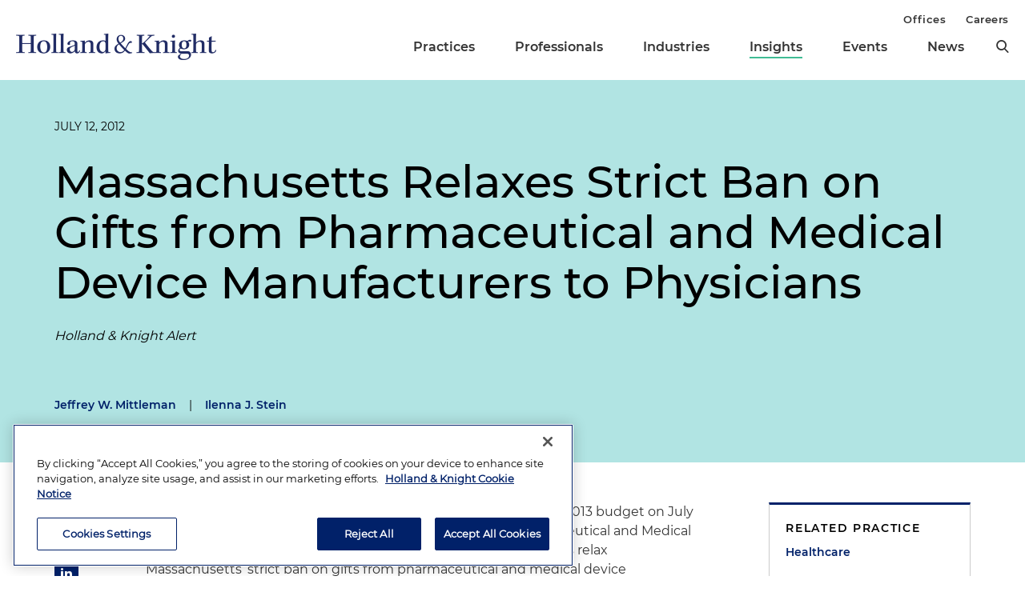

--- FILE ---
content_type: image/svg+xml
request_url: https://www.hklaw.com/-/media/images/icons/articleicon__doctor.svg?rev=be66004fe352409dad01104c0810dedf&sc_lang=en&hash=3CB146873ECAD7F158C6666228CE0C88
body_size: 128
content:
<?xml version="1.0" encoding="UTF-8"?>
<svg width="25px" height="42px" viewBox="0 0 25 42" version="1.1" xmlns="http://www.w3.org/2000/svg" xmlns:xlink="http://www.w3.org/1999/xlink">
    <!-- Generator: Sketch 52.4 (67378) - http://www.bohemiancoding.com/sketch -->
    <title>Group 6</title>
    <desc>Created with Sketch.</desc>
    <defs>
        <polygon id="path-1" points="0.000294117647 0.472389474 24.7875 0.472389474 24.7875 42 0.000294117647 42"></polygon>
    </defs>
    <g id="Page-1" stroke="none" stroke-width="1" fill="none" fill-rule="evenodd">
        <g id="Detail-Page-2b" transform="translate(-953.000000, -3281.000000)">
            <g id="Group-8" transform="translate(152.000000, 3023.000000)">
                <g id="Group-Copy-5" transform="translate(779.000000, 241.000000)">
                    <g id="Group-6" transform="translate(22.000000, 17.000000)">
                        <path d="M3,33.5 C3,33.2235 2.7765,33 2.5,33 C2.2235,33 2,33.2235 2,33.5 C2,33.7755 2.2235,34 2.5,34 C2.7765,34 3,33.7755 3,33.5" id="Fill-1" fill="#02A8DF"></path>
                        <g id="Group-5">
                            <mask id="mask-2" fill="white">
                                <use xlink:href="#path-1"></use>
                            </mask>
                            <g id="Clip-4"></g>
                            <path d="M14.7539706,24.2222842 L14.7539706,26.9323895 L13.2833824,26.9323895 L13.2833824,24.2222842 C11.815,24.0550211 10.3686765,23.3933368 9.08485294,22.2276526 L10.2525,20.9352316 C11.4311765,22.0058632 12.7252941,22.5415474 14.0186765,22.5415474 C15.3120588,22.5415474 16.6061765,22.0058632 17.7848529,20.9352316 L18.9525,22.2276526 C17.6672059,23.3933368 16.2223529,24.0550211 14.7539706,24.2222842 M1.47088235,33.3922842 C1.47088235,32.4424947 2.24147059,31.6695474 3.18926471,31.6695474 C4.13779412,31.6695474 4.90838235,32.4424947 4.90838235,33.3922842 C4.90838235,34.3420737 4.13779412,35.1135474 3.18926471,35.1135474 C2.24147059,35.1135474 1.47088235,34.3420737 1.47088235,33.3922842 M9.18411765,1.94607368 C9.59073529,1.94607368 9.91941176,2.27691579 9.91941176,2.68291579 C9.91941176,3.08965263 9.59073529,3.41975789 9.18411765,3.41975789 C8.7775,3.41975789 8.44882353,3.08965263 8.44882353,2.68291579 C8.44882353,2.27691579 8.7775,1.94607368 9.18411765,1.94607368 M18.8525,3.41975789 C18.4458824,3.41975789 18.1172059,3.08965263 18.1172059,2.68291579 C18.1172059,2.27691579 18.4458824,1.94607368 18.8525,1.94607368 C19.2591176,1.94607368 19.5877941,2.27691579 19.5877941,2.68291579 C19.5877941,3.08965263 19.2591176,3.41975789 18.8525,3.41975789 M21.0363235,2.45965263 C20.9223529,1.34702105 19.9922059,0.472389474 18.8525,0.472389474 C17.6363235,0.472389474 16.6466176,1.46344211 16.6466176,2.68291579 C16.6466176,3.90165263 17.6363235,4.89344211 18.8525,4.89344211 C19.6120588,4.89344211 20.2841176,4.50586316 20.6811765,3.9186 C22.4745588,4.82417895 23.3172059,6.33838947 23.3172059,8.63365263 C23.3172059,12.0643895 21.5105882,16.9400737 18.9010294,19.9751263 L18.8745588,19.9463895 L17.8877941,18.8543895 L16.7973529,19.8432316 C15.9025,20.6559684 14.9679412,21.0678632 14.0186765,21.0678632 C13.0694118,21.0678632 12.1341176,20.6559684 11.24,19.8432316 L10.1495588,18.8543895 L9.16279412,19.9463895 L9.13632353,19.9751263 C6.52676471,16.9400737 4.72014706,12.0643895 4.72014706,8.63365263 C4.72014706,6.33838947 5.55985294,4.82123158 7.35470588,3.91712632 C7.75176471,4.50586316 8.42308824,4.89344211 9.18411765,4.89344211 C10.4002941,4.89344211 11.39,3.90165263 11.39,2.68291579 C11.39,1.46344211 10.4002941,0.472389474 9.18411765,0.472389474 C8.04514706,0.472389474 7.11573529,1.34407368 7.00102941,2.45670526 C4.49147059,3.58038947 3.24955882,5.61407368 3.24955882,8.63365263 C3.24955882,12.1763895 5.10838235,17.6540737 8.13044118,21.0877579 L7.99514706,21.2388105 L7.00838235,22.3315474 L8.09735294,23.3196526 C9.21647059,24.3357579 10.4819118,25.0512316 11.8127941,25.4284947 L11.8127941,26.9323895 L11.8127941,28.4060737 L13.2833824,28.4060737 L13.2973529,28.4060737 L13.2973529,35.8304947 C13.2973529,38.4197579 11.1951471,40.5263895 8.61205882,40.5263895 C6.24882353,40.5263895 4.29220588,38.7601789 3.97676471,36.4781789 C5.35397059,36.1237579 6.37897059,34.8807053 6.37897059,33.3922842 C6.37897059,31.6297579 4.94808824,30.1958632 3.18926471,30.1958632 C1.43117647,30.1958632 0.000294117647,31.6297579 0.000294117647,33.3922842 C0.000294117647,34.9153368 1.07014706,36.1871263 2.49441176,36.5069158 C2.83191176,39.5906 5.44588235,42.0000737 8.61205882,42.0000737 C12.0069118,42.0000737 14.7679412,39.2324947 14.7679412,35.8304947 L14.7679412,28.4060737 L16.2245588,28.4060737 L16.2245588,26.9323895 L16.2245588,25.4284947 C17.5547059,25.0512316 18.8194118,24.3357579 19.9392647,23.3211263 L21.0297059,22.3315474 L20.0422059,21.2388105 L19.9069118,21.0877579 C22.9289706,17.6540737 24.7877941,12.1763895 24.7877941,8.63365263 C24.7877941,5.61407368 23.5429412,3.58333684 21.0363235,2.45965263" id="Fill-3" fill="#333333" mask="url(#mask-2)"></path>
                        </g>
                    </g>
                </g>
            </g>
        </g>
    </g>
</svg>